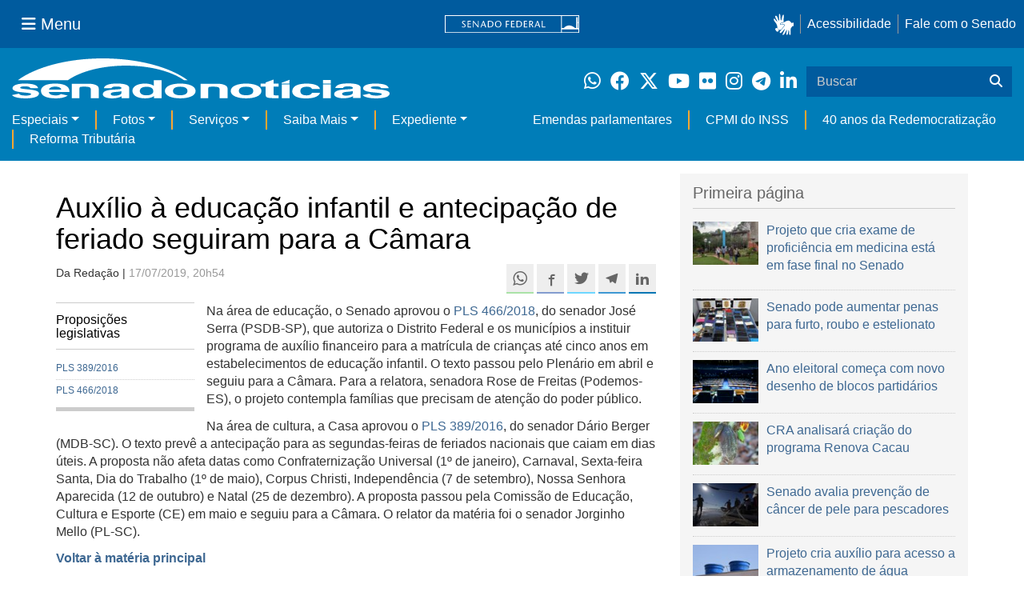

--- FILE ---
content_type: text/html;charset=utf-8
request_url: https://www12.senado.leg.br/noticias/materias/2019/07/17/auxilio-a-educacao-infantil-e-antecipacao-de-feriado-seguiram-para-a-camara
body_size: 53885
content:



<!DOCTYPE html>

<html lang="pt-br">

<head>
    
        <link rel="canonical" href="https://www12.senado.leg.br/noticias/materias/2019/07/17/auxilio-a-educacao-infantil-e-antecipacao-de-feriado-seguiram-para-a-camara" />
    <meta charset="utf-8">
    <meta http-equiv="X-UA-Compatible" content="IE=edge">
    <meta name="keywords" content="Crianças, Trabalho">
    
    <meta property="og:locale" content="pt_BR" />
    <meta property="og:site_name" content="Senado Federal" />
    <!-- HTML5 shim and Respond.js IE8 support of HTML5 elements and media queries -->
    <!--[if lt IE 9]>
      <script src="https://oss.maxcdn.com/libs/html5shiv/3.7.0/html5shiv.js"></script>
      <script src="https://oss.maxcdn.com/libs/respond.js/1.3.0/respond.min.js"></script>
    <![endif]-->

    
    <meta property="og:title" content="Auxílio à educação infantil e antecipação de feriado seguiram para a Câmara "/>
    <meta name="description" property="og:description" content="Na área de educação, o Senado aprovou o   PLS 466/2018  ,  do senador José Serra (PSDB-SP), que autoriza o Distrito Federal e os municípios a  instituir programa de auxílio financeiro para a matrícula de crianças  até cinco anos em estabelecimentos de educação infantil. O texto passou  pelo Plenário em abril e seguiu para a Câmara. Para a relatora, senadora  Rose de Freitas (Podemos-ES), o projeto contempla famílias que precisam de atenção  do poder público."/>
    <meta property="og:url" content="https://www12.senado.leg.br/noticias/materias/2019/07/17/auxilio-a-educacao-infantil-e-antecipacao-de-feriado-seguiram-para-a-camara"/>
    <meta property="og:type" content="article"/>
    <meta property="article:publisher" content="150311598318037"/>
    <meta property="article:modified_time" content="2019-07-17T21:40:23-03:00"/>
    <meta name="sf_data" property="article:published_time" content="2019-07-17T20:54:03-03:00"/>
    <meta name="twitter:card" content="summary_large_image"/>
    <meta name="twitter:title" content="Auxílio à educação infantil e antecipação de feriado seguiram para a Câmara "/>
    <meta name="twitter:description" content="Na área de educação, o Senado aprovou o   PLS 466/2018  ,  do senador José Serra (PSDB-SP), que autoriza o Distrito Federal e os municípios a  instituir programa de auxílio financeiro para a matrícula de crianças  até cinco anos em estabelecimentos de educação infantil. O texto passou  pelo Plenário em abril e seguiu para a Câmara. Para a relatora, senadora  Rose de Freitas (Podemos-ES), o projeto contempla famílias que precisam de atenção  do poder público."/>
    <meta name="sf_indexacao" property="article:tag" content="Crianças"/>
    <meta name="sf_indexacao" property="article:tag" content="Trabalho"/>

<meta content="summary" name="twitter:card" />
<meta content="Senado Notícias" property="og:site_name" />
<meta content="Auxílio à educação infantil e antecipação de feriado seguiram para a Câmara " property="og:title" />
<meta content="website" property="og:type" />
<meta content="" property="og:description" />
<meta content="https://www12.senado.leg.br/noticias/materias/2019/07/17/auxilio-a-educacao-infantil-e-antecipacao-de-feriado-seguiram-para-a-camara" property="og:url" />
<meta content="https://www12.senado.leg.br/noticias/logo.png" property="og:image" />
<meta content="image/png" property="og:image:type" />

<title>Auxílio à educação infantil e antecipação de feriado seguiram para a Câmara  &mdash; Senado Notícias</title>

<meta name="viewport" content="width=device-width, initial-scale=1.0">

        
        
        
        <style>
            @media print {
                /* Oculta menus, barras e elementos administrativos */
                #redesSociais, #linha1-colunadireita, #linhaZ, #barra-edicao, #navbarRodape, #menu-comando, #navbarSenado ul,
                .topicos, .alo-senado, .edit-overlay, #portal-personaltools, #portal-globalnav, #edit-zone,
                #portal-toolbar, .sf-wrapper, .contentHistory, #boxRodapeMateria, .ps-list {
                    display: none !important;
                    visibility: hidden !important;
                }

                #materia,
                .conteudo-materia {
                    display: flex !important;
                    flex-direction: column !important;
                }

                /* Box lateral alinhado com imagem e texto */
                #boxLateralMateria {
                    margin-left: 90px !important;
                    margin-right: 90px !important;
                    max-width: 100% !important;
                    page-break-inside: avoid !important;
                    order: 5 !important;
                    margin-top: 15px !important;
                }

                /* Remove classes responsivas que interferem na impressão */
                #boxLateralMateria.col-md-3,
                #boxLateralMateria.hidden-xs,
                #boxLateralMateria.hidden-sm {
                    display: block !important;
                }

                /* Alinha os elementos principais */
                #materia > h1,
                #materia > p,
                #textoMateria {
                    margin-left: auto !important;
                    margin-right: auto !important;
                    padding-left: 15px !important;
                    padding-right: 15px !important;
                    max-width: 900px;
                }

                /* Centralização da imagem do carousel e das captions  */
                .carousel-materia,
                #carrosselFotos {
                    margin-left: auto !important;
                    margin-right: auto !important;
                    max-width: 900px !important;
                    padding-left: 15px !important;
                    padding-right: 15px !important;
                }

                /* Descrição */
                .caption-descricao,
                .ps-current {
                    text-align: justify !important;
                    font-size: 1rem !important;
                    color: #FFF !important;
                    max-width: 900px !important;
                    width: 100% !important;
                    box-sizing: border-box !important;

                    -webkit-print-color-adjust: exact !important; /* Chrome / Safari */
                    print-color-adjust: exact !important;         /* Firefox / Edge */
                }

                /* Créditos */
                .caption-credito,
                .ps-caption {
                    margin-left: auto !important;
                    margin-right: auto !important;
                    max-width: 900px !important;
                    text-align: right !important;
                    font-size: 1rem !important;
                    color: #FFF !important;
                    background: rgb(0 0 0 / 50%) !important;

                }
            }
        </style>
    

    
<script>PORTAL_URL = 'https://www12.senado.leg.br/noticias/noticias';</script>


  

    

    

    <script type="text/javascript" src="https://www12.senado.leg.br/noticias/noticias/++plone++production/++unique++2025-12-18T12:07:18.374416/default.js" data-bundle="production"></script>

    

    

  

  

    

    

    <script type="text/javascript" src="https://www12.senado.leg.br/noticias/noticias/++plone++senado_noticias/++unique++2026-01-27%2009%3A32%3A05/bundles/senado_noticias-bundle.min.js" data-bundle="senado_noticias-js-bundle"></script>

    

    

  

  

    

    

    <script type="text/javascript" src="https://www12.senado.leg.br/noticias/noticias/++plone++senado_datetimepicker/++unique++2026-01-27%2009%3A31%3A59/bundles/datetimepicker.min.js" data-bundle="senado_datetimepicker-js-bundle"></script>

    

    

  

  

    

    

    <script type="text/javascript" src="https://www12.senado.leg.br/noticias/noticias/++plone++senado_widgets/++unique++2026-01-27%2009%3A32%3A06/bundles/senado_widgets.min.js" data-bundle="senado_widgets-js-bundle"></script>

    

    

  

  

    

    

    <script type="text/javascript" src="https://www12.senado.leg.br/noticias/noticias/++plone++static/++unique++2024-05-04%2010%3A02%3A26.370688/formwidget.autocomplete.min.js" data-bundle="formwidget-autocomplete"></script>

    

    

  

  

    

    

    <script type="text/javascript" src="https://www12.senado.leg.br/noticias/noticias/++plone++senado_noticias/++unique++2026-01-27%2009%3A32%3A05/bundles/senado_noticias_essencial-bundle.min.js" data-bundle="senado_noticias_essencial-bundle"></script>

    

    

  

  

    

    

    <script type="text/javascript" src="https://www12.senado.leg.br/noticias/noticias/++plone++senado_formwidget_textocomcontadordecaracteres/++unique++2026-01-27%2009%3A32%3A00/bundles/senado_formwidget_textocomcontadordecaracteres.min.js" data-bundle="senado_formwidget_textocomcontadordecaracteres-js-bundle"></script>

    

    

  


    
        <script type="text/javascript" src="https://www12.senado.leg.br/noticias/++plone++senado_noticias/audiojs/audio.min.js"></script>
        <script type="text/javascript" src="https://www12.senado.leg.br/noticias/++plone++senado_noticias/audiojs/audiojs-doc-ready.js"></script>
    

    <link rel="stylesheet" type="text/css" href="https://cdnjs.cloudflare.com/ajax/libs/font-awesome/4.7.0/css/font-awesome.min.css" />

    
    <link rel="apple-touch-icon" sizes="180x180" href="https://www12.senado.leg.br/noticias/++plone++senado_noticias/favicon/apple-touch-icon.png?v=697oma3x8q"/>
    <link rel="icon" type="image/png" sizes="32x32" href="https://www12.senado.leg.br/noticias/++plone++senado_noticias/favicon/favicon-32x32.png?v=697oma3x8q"/>
    <link rel="icon" type="image/png" sizes="16x16" href="https://www12.senado.leg.br/noticias/++plone++senado_noticias/favicon/favicon-16x16.png?v=697oma3x8q"/>
    <link rel="manifest" href="https://www12.senado.leg.br/noticias/++plone++senado_noticias/favicon/manifest.json?v=697oma3x8q"/>
    <link rel="mask-icon" color="#00305c" href="https://www12.senado.leg.br/noticias/++plone++senado_noticias/favicon/safari-pinned-tab.svg?v=697oma3x8q"/>
    <link rel="shortcut icon" href="https://www12.senado.leg.br/noticias/++plone++senado_noticias/favicon/favicon.ico?v=697oma3x8q"/>
    <meta name="apple-mobile-web-app-title" content="Senado Federal"/>
    <meta name="application-name" content="Senado Federal"/>
    <meta name="msapplication-config" content="https://www12.senado.leg.br/noticias/++plone++senado_noticias/favicon/browserconfig.xml?v=697oma3x8q"/>
    <meta name="theme-color" content="#00305c"/>


    <link rel="search" href="https://www12.senado.leg.br/noticias/busca" title="Buscar neste site" />







<link rel="stylesheet" href="https://www12.senado.leg.br/noticias/noticias/++plone++production/++unique++2025-12-18T12:07:18.374416/default.css" data-bundle="production" /><link rel="stylesheet" href="https://www12.senado.leg.br/noticias/noticias/++plone++static/++unique++2026-01-21%2021%3A33%3A58/plone-glyphicons-compiled.css" data-bundle="plone-glyphicons" /><link rel="stylesheet" href="https://www12.senado.leg.br/noticias/noticias/++plone++senado_datetimepicker/++unique++2026-01-27%2009%3A31%3A59/bundles/datetimepicker.min.css" data-bundle="senado_datetimepicker-css-bundle" /><link rel="stylesheet" href="https://www12.senado.leg.br/noticias/noticias/++plone++senado_widgets/++unique++2026-01-27%2009%3A32%3A06/bundles/senado_widgets.min.css" data-bundle="senado_widgets-css-bundle" /><link rel="stylesheet" href="https://www12.senado.leg.br/noticias/noticias/++plone++static/++unique++2026-01-21%2021%3A33%3A58/plone-fontello-compiled.css" data-bundle="plone-fontello" /><link rel="stylesheet" href="https://www12.senado.leg.br/noticias/noticias/++plone++senado_noticias/++unique++2026-01-27%2009%3A32%3A05/bundles/senado_noticias-css-bundle.min.css" data-bundle="senado_noticias-css-bundle" /><link rel="stylesheet" href="https://www12.senado.leg.br/noticias/noticias/++plone++static/++unique++2024-05-04%2010%3A02%3A26.370688/formwidget.autocomplete.min.css" data-bundle="formwidget-autocomplete" /><link rel="stylesheet" href="https://www12.senado.leg.br/noticias/noticias/++plone++senado_noticias/++unique++2026-01-27%2009%3A32%3A05/bundles/senado_noticias_essencial-bundle.min.css" data-bundle="senado_noticias_essencial-bundle" />


    <meta name="viewport" content="width=device-width, initial-scale=1.0, minimum-scale=1.0" />
    <meta name="description" content="Portal de Notícias do Senado Federal: matérias, entrevistas e informações oficiais sobre a atividade legislativa." />

    
    <script async="async" src="https://www.googletagmanager.com/gtag/js?id=G-CW3ZH25XMK"></script>
    <script>
        window.dataLayer = window.dataLayer || [];
        function gtag(){dataLayer.push(arguments);}
        gtag('js', new Date());
        gtag('config', 'G-19XVN78DZV');
        gtag('config', 'G-CW3ZH25XMK');
    </script>
    
    

    
</head>

<body id="sfcss" data-i18ncatalogurl="https://www12.senado.leg.br/noticias/plonejsi18n" data-view-url="https://www12.senado.leg.br/noticias/materias/2019/07/17/auxilio-a-educacao-infantil-e-antecipacao-de-feriado-seguiram-para-a-camara" data-portal-url="https://www12.senado.leg.br/noticias" data-pat-pickadate="{&quot;selectYears&quot;: 200}" data-base-url="https://www12.senado.leg.br/noticias/materias/2019/07/17/auxilio-a-educacao-infantil-e-antecipacao-de-feriado-seguiram-para-a-camara" class="frontend icons-on portaltype-noticias-materia section-materias site-noticias-2 subsection-2019 subsection-2019-07 subsection-2019-07-17 template-view thumbs-on userrole-anonymous viewpermission-view">

    
    

    <a id="ancora-irconteudoprincipal" class="sr-only" href="#conteudoPrincipal">Ir para conteúdo principal</a>

    
        
        
    
    

    <div class="sf-wrapper">
        <div class="js-sidebar-mountpoint" data-url="/hpsenado/wssidebar.json"></div>
    </div>
    
<div class="sf-wrapper">
    <nav class="Triad navbar_global">
        <div>
            <button class="btn btn-lg btn-secondary js-sidebar-action" id="jstoggle" type="button" aria-label="Menu Senado">
                <i class="fas fa-bars"></i>
                <span class="u-hideLower title-n"> Menu</span>
            </button>
        </div>
        <div>
            <a class="navbar_global-brand" href="https://www.senado.leg.br" title="Senado Federal">
                <img src="https://www.senado.leg.br/noticias/essencial/images/senado.svg" alt="Title">
            </a>
        </div>
        <div>
            <div class="Rail Rail--fenced u-hideLower">
                <a class="js-vlibras" role="button" title="Acessibilidade">
                    <img src="https://www.senado.leg.br/noticias/essencial/images/hands.svg" width="25px" height="27px" alt="Acessibilidade">
                </a>
                <a class="link link-deep" href="https://www12.senado.leg.br/institucional/responsabilidade-social/acessibilidade">Acessibilidade</a>
                <a class="link link-deep" href="http://www12.senado.gov.br/institucional/falecomosenado">Fale com o Senado</a>
            </div>
            <a class="btn btn-lg btn-secondary u-hideUpper" href="http://www12.senado.gov.br/institucional/falecomosenado" arial-label="Fale com o Senado">
                <i class="fas fa-phone"></i>
                <span class="sr-only">Fale com o Senado</span>
            </a>
        </div>
    </nav>
</div>

    
        
<div class="sf-wrapper">
    <div class="menu-local">
        <div class="pt-2">
            <a class="nav_control-title" href="/noticias" title="Senado Notícias">
                <img class="img-fluid" src="/noticias/++plone++senado_noticias/img/logo_branca.svg" alt="Senado Notícias" height="auto" width="100%">
            </a>
        </div>
        <button class="btn_control-res btn btn-tertiary btn-lg" type="button" data-toggle="collapse.se" data-target="#menu-local__form" aria-controls="menu-local__form" aria-expanded="false" aria-label="Exibe busca">
            <i class="fas fa-search" aria-hidden="true"></i>
            <span class="sr-only">Buscar</span>
        </button>
        <div class="menu-local__social">
            <a class="link link-deep--whatsapp" href="https://www12.senado.leg.br/noticias/whatsapp" target="_blank" title="WhatsApp">
                <i class="fab fa-whatsapp" aria-hidden="true"></i>
                <span class="sr-only">Clique para receber notícias do Senado em seu Whatsapp</span>
            </a>
            <a class="link link-deep--facebook" href="http://www.facebook.com/senadofederal" target="_blank" title="Facebook">
                <i class="fab fa-facebook" aria-hidden="true"></i>
                <span class="sr-only">Facebook do Senado Federal</span>
            </a>
            <a class="link link-deep--twitter" href="https://twitter.com/senadofederal" target="_blank" title="Twitter">
                <i class="fab fa-x-twitter" aria-hidden="true"></i>
                <span class="sr-only">Twitter do Senado Federal</span>
            </a>
            <a class="link link-deep--youtube" href="http://www.youtube.com/user/TVSenadoOficial" target="_blank" title="YouTube">
                <i class="fab fa-youtube" aria-hidden="true"></i>
                <span class="sr-only">Canal Youtube da TV Senado</span>
            </a>
            <a class="link link-deep--flickr" href="http://www.flickr.com/agenciasenado" target="_blank" title="Flickr">
                <i class="fab fa-flickr" aria-hidden="true"></i>
                <span class="sr-only">Flickr da Agência Senado</span>
            </a>
            <a class="link link-deep--instagram" href="http://instagram.com/senadofederal" target="_blank" title="Instagram">
                <i class="fab fa-instagram" aria-hidden="true"></i>
                <span class="sr-only">Instagram do Senado Federal</span>
            </a>
            <a class="link link-deep--telegram" href="https://t.me/SenadoNoTelegram" target="_blank" title="Telegram">
                <i class="fab fa-telegram-plane" aria-hidden="true"></i>
                <span class="sr-only">Senado Federal no Telegram</span>
            </a>
            <a class="link link-deep--linkedin" href="https://www.linkedin.com/company/senadofederal/" target="_blank" title="Linkedin">
                <i class="fab fa-linkedin-in" aria-hidden="true"></i>
                <span class="sr-only">Linkedin do Senado Federal</span>
            </a>
        </div>
        <form class="menu-local__form collapse" id="menu-local__form" action="https://www12.senado.leg.br/noticias/busca">
            <div class="search-wrapper">
                <label for="input-buscar" class="sr-only">Buscar</label>
                <input class="form-control search-out" type="search" placeholder="Buscar" name="SearchableText" id="input-buscar">
                <button class="search-btn" type="submit" aria-label="Buscar">
                    <i class="fas fa-search" aria-hidden="true"></i>
                    <span class="sr-only">Buscar</span>
                </button>
            </div>
        </form>
    </div>
    <nav class="navbar navbar_control navbar-expand-lg navbar--sf">
        <button class="navbar-toggler navbar-toggler--sf" type="button" data-toggle="collapse.se" data-target="#js-navbar-dropdown" aria-controls="js-navbar-dropdown" aria-expanded="false" aria-label="Menu Desta Seção">
            <div class="btn btn-secondary">
                <i class="fas fa-bars"></i>
            </div>
            <div class="ml-2">MENU DESTA SEÇÃO</div>
        </button>
        <div class="collapse navbar-collapse-se" id="js-navbar-dropdown">
            <ul class="navbar-nav navbar-nav--sf">
                <li class="nav-item dropdown"><a class="link link--nav dropdown-toggle" id="js-menu-2" href="#" data-toggle="dropdown.se" aria-haspopup="true" aria-expanded="false">Especiais</a>
                    <div class="dropdown-menu dropdown-menu--sf" aria-labelledby="js-menu-2">
                        <a class="dropdown-item" href="/noticias/infomaterias">Reportagens</a>
                        <a class="dropdown-item" href="/noticias/especiais/arquivo-s">Arquivo S</a>
                        <a class="dropdown-item" href="/noticias/infomaterias/ultimas_webstories">Web Stories</a>
                        <a class="dropdown-item" href="/noticias/ao-vivo">Grandes coberturas</a>
                        <a class="dropdown-item" href="/noticias/acervo-historico">Acervo</a>
                    </div>
                </li>
                <li class="nav-item dropdown"><a class="link link--nav dropdown-toggle" id="js-menu-3" href="#" data-toggle="dropdown.se" aria-haspopup="true" aria-expanded="false">Fotos</a>
                    <div class="dropdown-menu dropdown-menu--sf" aria-labelledby="js-menu-3">
                        <a class="dropdown-item" href="http://www12.senado.leg.br/fotos">Banco de imagens</a>
                        <a class="dropdown-item" href="/noticias/galerias">Galerias</a>
                    </div>
                </li>
                <li class="nav-item dropdown"><a class="link link--nav dropdown-toggle" id="js-menu-4" href="#" data-toggle="dropdown.se" aria-haspopup="true" aria-expanded="false">Serviços</a>
                    <div class="dropdown-menu dropdown-menu--sf" aria-labelledby="js-menu-4">
                        <a class="dropdown-item" href="https://www12.senado.leg.br/multimidia">Senado Multimídia</a>
                        <a class="dropdown-item js-sfn-offer" href="#">Notificações</a>
                        <a class="dropdown-item" href="/noticias/newsletter">Newsletter</a>
                    </div>
                </li>
                <li class="nav-item dropdown"><a class="link link--nav dropdown-toggle" id="js-menu-5" href="#" data-toggle="dropdown.se" aria-haspopup="true" aria-expanded="false">Saiba Mais</a>
                    <div class="dropdown-menu dropdown-menu--sf" aria-labelledby="js-menu-5">
                        <a class="dropdown-item" href="/noticias/glossario-legislativo">Glossário</a>
                        <a class="dropdown-item" href="/noticias/entenda-o-assunto">Entenda o assunto</a>
                        <a class="dropdown-item" href="/manualdecomunicacao">Manual de Comunicação</a>
                        <a class="dropdown-item" href="/noticias/constituicoes">Constituições</a>
                    </div>
                </li>
                <li class="nav-item dropdown"><a class="link link--nav dropdown-toggle" id="js-menu-6" href="#" data-toggle="dropdown.se" aria-haspopup="true" aria-expanded="false">Expediente</a>
                    <div class="dropdown-menu dropdown-menu--sf" aria-labelledby="js-menu-6">
                        <a class="dropdown-item" href="/noticias/quem-somos">Quem somos</a>
                        <a class="dropdown-item" href="/noticias/fale-conosco">Fale com a gente</a>
                        <a class="dropdown-item" href="/noticias/politica-de-uso">Política de uso</a>
                        <a class="dropdown-item" href="/noticias/politica-de-uso-das-redes-sociais">Política de uso para redes sociais</a>
                    </div>
                </li>
                <li class="nav-spacer"></li>
                <li class="nav-item">
                    <a class="link link--nav" href="/noticias/destaques/emendas-parlamentares">Emendas parlamentares</a>
                </li>
                <li class="nav-item">
                    <a class="link link--nav" href="/noticias/destaques/cpmi-do-inss">CPMI do INSS</a>
                </li>
                <li class="nav-item">
                    <a class="link link--nav" href="/noticias/destaques/40-anos-da-redemocratizacao">40 anos da Redemocratização</a>
                </li>
                <li class="nav-item">
                    <a class="link link--nav" href="/noticias/destaques/reforma-tributaria">Reforma Tributária</a>
                </li>
            </ul>
        </div>
    </nav>
</div>

    


    
    
    
        

        
    
    
    

    
    
    
    

    
    <div id="conteudoPrincipal" class="container" role="main">
        <!-- início bannner-->
        
        
        <!-- fim bannner-->
        
  


        <span id="social-tags-body" style="display: none" itemscope itemtype="http://schema.org/WebPage">
  <span itemprop="name">Auxílio à educação infantil e antecipação de feriado seguiram para a Câmara </span>
  <span itemprop="description"></span>
  <span itemprop="url">https://www12.senado.leg.br/noticias/materias/2019/07/17/auxilio-a-educacao-infantil-e-antecipacao-de-feriado-seguiram-para-a-camara</span>
  <span itemprop="image">https://www12.senado.leg.br/noticias/logo.png</span>
</span>



        

        
        <div class="row" id="linha1">

            
                
                    
                        

                        

                        <div class="col-sm-7 col-md-8">
                        
        <div id="materia" >
            <h1>Auxílio à educação infantil e antecipação de feriado seguiram para a Câmara </h1>
            

        <div class="SocialBar SocialBar--right">
            
    <p class="js-socialbar l-fork u-noPrint">
        <a class="btn / ShareIcon ShareIcon--whatsapp" data-action="share/whatsapp/share" href="whatsapp://send?text=Aux%C3%ADlio%20%C3%A0%20educa%C3%A7%C3%A3o%20infantil%20e%20antecipa%C3%A7%C3%A3o%20de%20feriado%20seguiram%20para%20a%20C%C3%A2mara%20%0A%0Ahttps%3A%2F%2Fwww12.senado.leg.br%2Fnoticias%2Fmaterias%2F2019%2F07%2F17%2Fauxilio-a-educacao-infantil-e-antecipacao-de-feriado-seguiram-para-a-camara%3Futm_medium%3Dshare-button%26utm_source%3Dwhatsapp">
            <span class="sr-only">Compartilhe este conteúdo no Whatsapp</span>
        </a>
        <a class="btn / ShareIcon ShareIcon--facebook / js-popup" target="_blank" href="https://facebook.com/sharer.php?u=https%3A%2F%2Fwww12.senado.leg.br%2Fnoticias%2Fmaterias%2F2019%2F07%2F17%2Fauxilio-a-educacao-infantil-e-antecipacao-de-feriado-seguiram-para-a-camara%3Futm_medium%3Dshare-button%26utm_source%3Dfacebook">
            <span class="sr-only">Compartilhe este conteúdo no Facebook</span>
        </a>
        <a class="btn / ShareIcon ShareIcon--twitter / js-popup" target="_blank" href="https://twitter.com/share?url=https%3A%2F%2Fwww12.senado.leg.br%2Fnoticias%2Fmaterias%2F2019%2F07%2F17%2Fauxilio-a-educacao-infantil-e-antecipacao-de-feriado-seguiram-para-a-camara%3Futm_medium%3Dshare-button%26utm_source%3Dtwitter&amp;text=Aux%C3%ADlio%20%C3%A0%20educa%C3%A7%C3%A3o%20infantil%20e%20antecipa%C3%A7%C3%A3o%20de%20feriado%20seguiram%20para%20a%20C%C3%A2mara%20">
            <span class="sr-only">Compartilhe este conteúdo no Twitter</span>
        </a>
        <a class="btn / ShareIcon ShareIcon--telegram / js-popup" target="_blank" data-height="550" href="https://telegram.me/share/url?url=https%3A%2F%2Fwww12.senado.leg.br%2Fnoticias%2Fmaterias%2F2019%2F07%2F17%2Fauxilio-a-educacao-infantil-e-antecipacao-de-feriado-seguiram-para-a-camara%3Futm_medium%3Dshare-button%26utm_source%3Dtelegram">
            <span class="sr-only">Compartilhe este conteúdo no Telegram</span>
        </a>
        <a class="btn / ShareIcon ShareIcon--linkedin / js-popup" target="_blank" data-height="550" href="https://www.linkedin.com/shareArticle?mini=true&amp;url=https%3A%2F%2Fwww12.senado.leg.br%2Fnoticias%2Fmaterias%2F2019%2F07%2F17%2Fauxilio-a-educacao-infantil-e-antecipacao-de-feriado-seguiram-para-a-camara%3Futm_medium%3Dshare-button%26utm_source%3Dlinkedin">
            <span class="sr-only">Compartilhe este conteúdo no Linkedin</span>
        </a>
    </p>

        </div>

        <p>
            <small>
                Da Redação | 
                <span class="text-muted">17/07/2019, 20h54</span>
                
            </small>
        </p>

    
            <div class="clearfix"></div>
            
            <div id="boxLateralMateria" class="col-md-3 hidden-xs hidden-sm u-noPrint" style="padding-left: 0">
                <!-- Placeholder do box lateral -->
            </div>
            <div id="textoMateria">
                <p><span style="color: rgb(51, 51, 51); ">Na área de educação, o Senado aprovou o </span><a class="external-link" href="http://www25.senado.leg.br/web/atividade/materias/-/materia/134730">PLS 466/2018</a><span style="color: rgb(51, 51, 51); ">,  do senador José Serra (PSDB-SP), que autoriza o Distrito Federal e os municípios a  instituir programa de auxílio financeiro para a matrícula de crianças  até cinco anos em estabelecimentos de educação infantil. O texto passou  pelo Plenário em abril e seguiu para a Câmara. Para a relatora, senadora  Rose de Freitas (Podemos-ES), o projeto contempla famílias que precisam de atenção  do poder público.</span></p>
<p>Na área de cultura, a Casa aprovou o <a class="external-link" href="http://www25.senado.leg.br/web/atividade/materias/-/materia/127288">PLS 389/2016</a>,  do senador Dário Berger (MDB-SC). O texto prevê a antecipação para as  segundas-feiras de feriados nacionais que caiam em dias úteis. A  proposta não afeta datas como Confraternização Universal (1º de  janeiro), Carnaval, Sexta-feira Santa, Dia do Trabalho (1º de maio),  Corpus Christi, Independência (7 de setembro), Nossa Senhora Aparecida  (12 de outubro) e Natal (25 de dezembro). A proposta passou pela Comissão  de Educação, Cultura e Esporte (CE) em maio e seguiu para a Câmara. O  relator da matéria foi o senador Jorginho Mello (PL-SC).</p>
<p><a class="external-link" href="http://www12.senado.leg.br/noticias/materias/2019/07/17/davi-destaca-alta-produtividade-do-senado-no-primeiro-semestre-de-2019"><b>Voltar à matéria principal</b></a></p>
                <p class="text-muted"><small>Agência Senado (Reprodução autorizada mediante citação da Agência Senado)</small></p>
            </div>
            <div id="boxRodapeMateria" class="visible-sm visible-md visible-xs">
               <aside role="complementary">
                    <div class="saiba-mais">
                        <div class="painel painel-base painel-links">
                            
                            
                                <div class="painel-cabecalho">
                                    <h4>Proposições legislativas</h4>
                                </div>
                                <div class="painel-corpo">
                                    <ul class="list-unstyled">
                                        <li>
                                            
                                                <a target="_blank" href="http://www25.senado.leg.br/web/atividade/materias/-/materia/127288">
                                                    PLS 389/2016
                                                </a>
                                            
                                        </li>
                                        <li>
                                            
                                                <a target="_blank" href="http://www25.senado.leg.br/web/atividade/materias/-/materia/134730">
                                                    PLS 466/2018
                                                </a>
                                            
                                        </li>
                                    </ul>
                                </div>
                            
                        </div>
                    </div>
                </aside>
            </div>
            
        <div class="topicos">
            <p>
                <small class="text-muted">MAIS NOTÍCIAS SOBRE: </small><br>
                <div style="margin-bottom: 0.5em">
                    <span class="label label-default tagsize"><a href="https://www12.senado.leg.br/noticias/tags/Senador%20Jorginho%20Mello">Senador Jorginho Mello</a></span>
                    <span class="label label-default tagsize"><a href="https://www12.senado.leg.br/noticias/tags/Senador%20Jos%C3%A9%20Serra%20">Senador José Serra </a></span>
                    <span class="label label-default tagsize"><a href="https://www12.senado.leg.br/noticias/tags/Senador%20D%C3%A1rio%20Berger">Senador Dário Berger</a></span>
                    <span class="label label-default tagsize"><a href="https://www12.senado.leg.br/noticias/tags/Senadora%20Rose%20de%20Freitas">Senadora Rose de Freitas</a></span>
                </div>
                <div style="margin-bottom: 0.5em">
                    <span class="label label-default tagsize"><a href="https://www12.senado.leg.br/noticias/tags/Crian%C3%A7as">Crianças</a></span>
                    <span class="label label-default tagsize"><a href="https://www12.senado.leg.br/noticias/tags/Trabalho">Trabalho</a></span>
                </div>
            </p>
        </div>
    
            <div class="base-materia-ferramentas / u-noPrint ">
               <p>
                    <small>
                        <a href="#" onclick="window.print(); return false"><span class="glyphicon glyphicon-print"></span> IMPRIMIR</a>
                    </small>
                </p>
            </div>
            <div class="veja-tambem / u-noPrint">
                <div class="painel painel-base painel-links">
                    <div class="painel-cabecalho">
                        <h3>Veja também</h3>
                    </div>
                    <div class="painel-corpo">
                       <div class="row">
                            
                                <div class="col-md-4">
                                    <div class="thumbnail destaque-padrao">
                                        <img class="img-responsive" alt="" src="/noticias/materias/2026/01/23/projetos-para-criancas-e-adolescentes-sao-destaque-na-pauta-da-cdh/20251210_01452sc.jpg/@@images/image/preview">
                                        <div class="caption">
                                            <h4><a href="/noticias/materias/2026/01/23/projetos-para-criancas-e-adolescentes-sao-destaque-na-pauta-da-cdh">Projetos para crianças e adolescentes são destaque na pauta da CDH</a></h4>
                                        </div>
                                        
                                    </div>
                                </div>
                            
                                <div class="col-md-4">
                                    <div class="thumbnail destaque-padrao">
                                        
                                        <div class="caption">
                                            <h4><a href="/noticias/materias/2026/01/09/dia-do-quadrinho-nacional-pode-virar-lei-em-2026">Dia do Quadrinho Nacional pode virar lei em 2026</a></h4>
                                        </div>
                                        <div class="divisor-horizontal-pontilhado"></div>
                                    </div>
                                
                            
                                
                                    <div class="thumbnail destaque-padrao">
                                        
                                        <div class="caption">
                                            <h4><a href="/noticias/materias/2026/01/07/lei-que-reconhece-a-profissao-de-multimidia-e-sancionada">Lei que reconhece a profissão de multimídia é sancionada</a></h4>
                                        </div>
                                        
                                    </div>
                                </div>
                            
                                <div class="col-md-4">
                                    <div class="thumbnail destaque-padrao">
                                        
                                        <div class="caption">
                                            <h4><a href="/noticias/materias/2026/01/07/senado-pode-analisar-politica-de-apoio-e-protecao-ao-aleitamento-materno">Senado pode analisar política de apoio e proteção ao aleitamento materno</a></h4>
                                        </div>
                                        <div class="divisor-horizontal-pontilhado"></div>
                                    </div>
                                
                            
                                
                                    <div class="thumbnail destaque-padrao">
                                        
                                        <div class="caption">
                                            <h4><a href="/noticias/materias/2026/01/07/agora-e-lei-professor-da-educacao-infantil-integrara-carreira-do-magisterio">Agora é lei: professor da educação infantil integra carreira do magistério</a></h4>
                                        </div>
                                        
                                    </div>
                                </div>
                            
                        </div>
                    </div>
                </div>
            </div>
        </div>
    
                        </div>
                    
                
            

            <div class="col-sm-5 col-md-4" id="linha1-colunadireita">
                
                
        

        <div class="Box Box--lg u-spacer--xl +cut">
            <div class="Apex Apex--cut epsilon u-spacer--xl">Primeira página</div>
            <div class="CutHere CutHere--xl">
                
                    <div class="Media">
                        

    

    
        

    

    


    

    

    <div class="Media-figure u-size1of4">
        <div class="Embed Embed--3by2">

            

            

            <a href="/noticias/materias/2026/01/26/projeto-que-cria-exame-de-proficiencia-em-medicina-esta-em-fase-final-no-senado">
            
            <img class="img-responsive img-full" src="/noticias/materias/2026/01/26/projeto-que-cria-exame-de-proficiencia-em-medicina-esta-em-fase-final-no-senado/mural/destaque_noticia?181229" alt="" />
            
            </a>

       </div>
    </div>

    <div class="Media-body">

        
            <a class="Manchete-titulo" href="/noticias/materias/2026/01/26/projeto-que-cria-exame-de-proficiencia-em-medicina-esta-em-fase-final-no-senado">

                

                <span class="titulo">Projeto que cria exame de proficiência em medicina está em fase final no Senado</span>

                
            </a>
        

        

        

        
    </div>

    

    

    


                    </div>
                
                    <div class="Media">
                        

    

    
        

    

    


    

    

    <div class="Media-figure u-size1of4">
        <div class="Embed Embed--3by2">

            

            

            <a href="/noticias/materias/2026/01/27/senado-pode-votar-aumento-de-penas-para-furto-roubo-e-estelionato">
            
            <img class="img-responsive img-full" src="/noticias/materias/2026/01/27/senado-pode-votar-aumento-de-penas-para-furto-roubo-e-estelionato/mural/destaque_noticia?113728" alt="" />
            
            </a>

       </div>
    </div>

    <div class="Media-body">

        
            <a class="Manchete-titulo" href="/noticias/materias/2026/01/27/senado-pode-votar-aumento-de-penas-para-furto-roubo-e-estelionato">

                

                <span class="titulo">Senado pode aumentar penas para furto, roubo e estelionato</span>

                
            </a>
        

        

        

        
    </div>

    

    

    


                    </div>
                
                    <div class="Media">
                        

    

    
        

    

    


    

    

    <div class="Media-figure u-size1of4">
        <div class="Embed Embed--3by2">

            

            

            <a href="/noticias/materias/2026/01/26/ano-eleitoral-comeca-com-novo-desenho-de-blocos-partidarios-no-senado">
            
            <img class="img-responsive img-full" src="/noticias/materias/2026/01/26/ano-eleitoral-comeca-com-novo-desenho-de-blocos-partidarios-no-senado/mural/destaque_noticia?181147" alt="A eleição dos integrantes da nova Mesa do Senado acontece neste sábado (1º). A partir das 10h, será feita a escolha do novo presidente da Casa. E às 11h, serão eleitos os senadores que vão ocupar os demais cargos da Mesa. As regras foram publicadas nessa quarta-feira (29) no Diário do Senado Federal. As inscrições de candidaturas para presidência da Casa devem ser feitas até o início do pronunciamento do primeiro candidato. A votação é secreta e será no painel eletrônico (candidatura única) ou por cédulas (mais de um candidato)." />
            
            </a>

       </div>
    </div>

    <div class="Media-body">

        
            <a class="Manchete-titulo" href="/noticias/materias/2026/01/26/ano-eleitoral-comeca-com-novo-desenho-de-blocos-partidarios-no-senado">

                

                <span class="titulo">Ano eleitoral começa com novo desenho de blocos partidários</span>

                
            </a>
        

        

        

        
    </div>

    

    

    


                    </div>
                
                    <div class="Media">
                        

    

    
        

    

    


    

    

    <div class="Media-figure u-size1of4">
        <div class="Embed Embed--3by2">

            

            

            <a href="/noticias/audios/2026/01/cra-analisara-criacao-do-programa-renova-cacau">
            
            <img class="img-responsive img-full" src="/noticias/home/manchetes/manchete-4/mural/destaque_noticia?103840" alt="O projeto, do senador Angelo Coronel (PSD-BA), estabelece o programa Renova Cacau, que concede anistia total às dívidas contraídas pelos cacauicultores da Bahia em um programa anterior de incentivo ao setor. O programa também tem como objetivos o fortalecimento dos órgãos técnicos que dão suporte aos produtores e a reestruturação econômica do setor." />
            
            </a>

       </div>
    </div>

    <div class="Media-body">

        
            <a class="Manchete-titulo" href="/noticias/audios/2026/01/cra-analisara-criacao-do-programa-renova-cacau">

                

                <span class="titulo">CRA analisará criação do programa Renova Cacau</span>

                
            </a>
        

        

        

        
    </div>

    

    

    


                    </div>
                
                    <div class="Media">
                        

    

    
        

    

    


    

    

    <div class="Media-figure u-size1of4">
        <div class="Embed Embed--3by2">

            

            

            <a href="/noticias/materias/2026/01/27/cancer-de-pele-senado-avalia-prevencao-para-pescadores-e-trabalhadores-rurais">
            
            <img class="img-responsive img-full" src="/noticias/materias/2026/01/27/cancer-de-pele-senado-avalia-prevencao-para-pescadores-e-trabalhadores-rurais/mural/destaque_noticia?113649" alt="" />
            
            </a>

       </div>
    </div>

    <div class="Media-body">

        
            <a class="Manchete-titulo" href="/noticias/materias/2026/01/27/cancer-de-pele-senado-avalia-prevencao-para-pescadores-e-trabalhadores-rurais">

                

                <span class="titulo">Senado avalia prevenção de câncer de pele para pescadores</span>

                
            </a>
        

        

        

        
    </div>

    

    

    


                    </div>
                
                    <div class="Media">
                        

    

    
        

    

    


    

    

    <div class="Media-figure u-size1of4">
        <div class="Embed Embed--3by2">

            

            

            <a href="/noticias/materias/2026/01/27/projeto-cria-auxilio-para-familias-sem-ecesso-a-armazenamento-de-agua">
            
            <img class="img-responsive img-full" src="/noticias/materias/2026/01/27/projeto-cria-auxilio-para-familias-sem-ecesso-a-armazenamento-de-agua/mural/destaque_noticia?111853" alt="" />
            
            </a>

       </div>
    </div>

    <div class="Media-body">

        
            <a class="Manchete-titulo" href="/noticias/materias/2026/01/27/projeto-cria-auxilio-para-familias-sem-ecesso-a-armazenamento-de-agua">

                

                <span class="titulo">Projeto cria auxílio para acesso a armazenamento de água</span>

                
            </a>
        

        

        

        
    </div>

    

    

    


                    </div>
                
                <a href="https://www12.senado.leg.br/noticias">
                    <strong>Veja mais destaques ›</strong>
                </a>
            </div>
        </div>
    
        
        <div class="Box Box--y Box--lg u-spacer--xl +apart">
            <div class="Apex Apex--default epsilon u-spacer--xl">Últimas</div>
            <div class="CutHere milli">
                <div>
                    <div class="text-muted milli">
                        27/01/2026 11h33
                    </div>
                    <a href="/noticias/materias/2026/01/27/cancer-de-pele-senado-avalia-prevencao-para-pescadores-e-trabalhadores-rurais">Câncer de pele: Senado avalia prevenção para pescadores e trabalhadores rurais</a>
                </div>
                <div>
                    <div class="text-muted milli">
                        27/01/2026 11h00
                    </div>
                    <a href="/noticias/materias/2026/01/27/senado-pode-votar-aumento-de-penas-para-furto-roubo-e-estelionato">Senado pode votar aumento de penas para furto, roubo e estelionato</a>
                </div>
                <div>
                    <div class="text-muted milli">
                        27/01/2026 10h38
                    </div>
                    <a href="/noticias/materias/2026/01/27/projeto-cria-auxilio-para-familias-sem-ecesso-a-armazenamento-de-agua">Projeto cria auxílio para famílias sem acesso a armazenamento de água</a>
                </div>
                <div>
                    <div class="text-muted milli">
                        27/01/2026 10h30
                    </div>
                    <a href="/noticias/audios/2026/01/cra-analisara-criacao-do-programa-renova-cacau">CRA analisará criação do programa Renova Cacau</a>
                </div>
                <div>
                    <div class="text-muted milli">
                        27/01/2026 10h27
                    </div>
                    <a href="/noticias/audios/2026/01/governo-pode-ser-obrigado-a-elaborar-estatisticas-sobre-violencia-contra-pcd">Governo pode ser obrigado a elaborar estatísticas sobre violência contra PcD</a>
                </div>
            </div>
        </div>
        <div class="text-muted text-right milli">
            <a href="https://www12.senado.leg.br/noticias/ultimas">Veja mais ›</a>
        </div>
    
    
                
            </div>
        </div>
        
        
        
        
        
    </div>
    

    
    
        
    <div class="sf-wrapper">
        <footer class="Footer">
            <div class="container">
                <div class="Triad Triad--stackable">
                    <div class="Rail gamma my-2">
                        <a class="link link-deep--facebook" href="https://www.facebook.com/SenadoFederal" aria-label="Facebook do Senado Federal" target="_blank"><i class="fab fa-facebook" aria-hidden="true"></i></a><a class="link link-deep--twitter" href="https://twitter.com/senadofederal" title="Twitter" target="_blank"><i class="fab fa-x-twitter"></i></a><a class="link link-deep--instagram" href="https://www.instagram.com/senadofederal" aria-label="Instagram do Senado Federal" target="_blank"><i class="fab fa-instagram" aria-hidden="true"></i></a><a class="link link-deep--youtube" href="https://www.youtube.com/user/TVSenadoOficial" aria-label="Canal Youtube da TV Senado" target="_blank"><i class="fab fa-youtube" aria-hidden="true"></i></a></div>
                    <ul class="Rail my-2">
                        <li><a href="https://www.camara.leg.br" title="Câmara dos Deputados" target="_blank"><img src="https://www.senado.leg.br/noticias/essencial/images/icon-camara.svg" alt="Câmara dos Deputados" width="23px" height="23px"></a></li>
                        <li><a href="https://www.congressonacional.leg.br" title="Congresso Nacional" target="_blank"><img src="https://www.senado.leg.br/noticias/essencial/images/icon-congresso.svg" alt="Congresso Nacional" width="42px" height="23px"></a></li>
                        <li><a href="https://www.tcu.gov.br" title="Tribunal de Contas da União" target="_blank"><img src="https://www.senado.leg.br/noticias/essencial/images/icon-tcu.svg" alt="Tribunal de Contas da União" width="28px" height="23px"></a></li>
                    </ul>
                    <ul class="Rail Rail--fenced my-2">
                        <li><a class="link link-deep" href="https://www12.senado.leg.br/institucional/carta-de-servicos/en/carta-de-servicos">ENGLISH</a></li>
                        <li><a class="link link-deep" href="https://www12.senado.leg.br/institucional/carta-de-servicos/es/carta-de-servicos">ESPAÑOL</a></li>
                        <li><a class="link link-deep" href="https://www12.senado.leg.br/institucional/carta-de-servicos/fr/carta-de-servicos">FRANÇAIS</a></li>
                    </ul>
                </div>
                <div class="divider my-2"></div>
                <div class="Triad Triad--stackable Triad--x">
                    <div class="my-2"><a class="link link-deep" href="https://intranet.senado.leg.br" title="Intranet"><i class="fas fa-lock mr-1"></i> Intranet</a></div>
                    <ul class="Rail Rail--fenced Rail--stackable my-2">
                        <li><a class="link link-deep" href="https://www12.senado.leg.br/institucional/pessoas/pessoas">Servidor efetivo</a></li>
                        <li><a class="link link-deep" href="https://www12.senado.leg.br/institucional/pessoas/pessoas">Servidor comissionado</a></li>
                        <li><a class="link link-deep" href="https://www12.senado.leg.br/institucional/pessoas/pessoas">Servidor aposentado</a></li>
                        <li><a class="link link-deep" href="https://www12.senado.leg.br/institucional/pessoas/pessoas">Pensionista</a></li>
                    </ul>
                    <ul class="Rail Rail--fenced Rail--stackable my-2">
                        <li><a class="link link-deep" href="https://www12.senado.leg.br/institucional/protecao-dados">Proteção de dados (LGPD)</a></li>
                        <li><a class="link link-deep" href="https://www12.senado.leg.br/institucional/falecomosenado" title="Fale com o Senado" aria-label="Fale com o Senado"><i class="fas fa-phone u-flip-x mr-1"></i> Fale com o Senado</a></li>
                    </ul>
                </div>
                <div class="divider my-2"></div>
                <div class="d-flex justify-content-xl-center"><span class="my-2">Senado Federal - Praça dos Três Poderes - Brasília DF - CEP 70165-900 | <span class="text-nowrap">Telefone: 0800 0 61 2211</span></span></div>
            </div>
        </footer>
    </div>

    

    
        <div class="modal / js-autoplay" id="js-modal-video" tabindex="-1" role="dialog">
            <div class="modal-dialog modal-sm" role="document">
                <div class="modal-content">
                    <div class="modal-body">
                        <button type="button" class="modal-close" data-dismiss="modal" aria-label="Close">
                            <span aria-hidden="true">&times;</span>
                        </button>
                        <div class="Embed Embed--3by2 / js-modal-video-content">
                            <iframe class="hide" frameborder='0' allowfullscreen=""></iframe>
                            <video class="hide" controls="true"></video>
                        </div>
                    </div>
                </div>
            </div>
        </div>
    

    <div class="Modal" id="modal-sfn" aria-hidden="true">
        <div class="Modal-overlay" tabindex="-1" data-micromodal-close="">
            <div class="Modal-container" role="dialog" aria-modal="true" aria-labelledby="modal-sfn-title">
                <header class="Modal-header">
                    <img alt="Logo Senado Notícias" class='Modal-logo' src='/noticias/++plone++senado_noticias/img/logo.svg'/>
                </header>
                <main class="Modal-content">
                    <p id='modal-sfn-title'>
                        Quer receber notificações do portal Senado Notícias?
                    </p>
                </main>
                <footer class="Modal-footer">
                    <button class="Modal-btn Modal-btn--primary" data-sfn-subscribe-topic='portal'>
                        Receber notificações
                    </button>
                    <button class="Modal-btn" data-micromodal-close="" aria-label="Close this dialog window">
                        Agora não
                    </button>
                </footer>
            </div>
        </div>
    </div>

    
    
</body>
</html>


